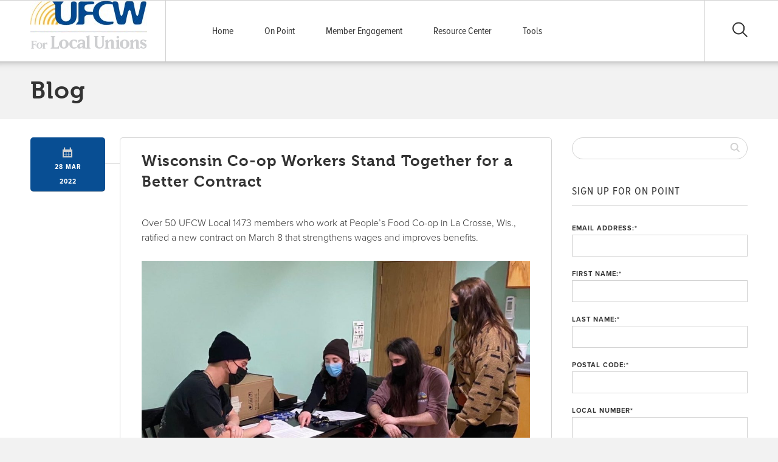

--- FILE ---
content_type: text/html; charset=UTF-8
request_url: http://forlocals.ufcw.org/2022/03/28/wisconsin-co-op-workers-stand-together-for-a-better-contract/
body_size: 14249
content:
<!doctype html>
<!--[if lt IE 7]><html lang="en-US" xmlns:fb="https://www.facebook.com/2008/fbml" xmlns:addthis="https://www.addthis.com/help/api-spec"  class="no-js lt-ie9 lt-ie8 lt-ie7"><![endif]-->
<!--[if (IE 7)&!(IEMobile)]><html lang="en-US" xmlns:fb="https://www.facebook.com/2008/fbml" xmlns:addthis="https://www.addthis.com/help/api-spec"  class="no-js lt-ie9 lt-ie8"><![endif]-->
<!--[if (IE 8)&!(IEMobile)]><html lang="en-US" xmlns:fb="https://www.facebook.com/2008/fbml" xmlns:addthis="https://www.addthis.com/help/api-spec"  class="no-js lt-ie9"><![endif]-->
<!--[if gt IE 8]><!--> <html lang="en-US" xmlns:fb="https://www.facebook.com/2008/fbml" xmlns:addthis="https://www.addthis.com/help/api-spec"  class="no-js"><!--<![endif]-->
	<head>
		<meta charset="utf-8">
		<meta http-equiv="X-UA-Compatible" content="IE=edge,chrome=1">
		<title>Wisconsin Co-op Workers Stand Together for a Better Contract - For Local Unions</title>
		<meta name="viewport" content="width=device-width, initial-scale=1.0">
		<link rel="icon" href="">
		<!--[if IE]>
			<link rel="shortcut icon" href="/favicon.ico">
		<![endif]-->
		<link rel="pingback" href="http://forlocals.ufcw.org/xmlrpc.php">
		<meta name='robots' content='index, follow, max-image-preview:large, max-snippet:-1, max-video-preview:-1' />
	<style>img:is([sizes="auto" i], [sizes^="auto," i]) { contain-intrinsic-size: 3000px 1500px }</style>
	
	<!-- This site is optimized with the Yoast SEO plugin v26.4 - https://yoast.com/wordpress/plugins/seo/ -->
	<link rel="canonical" href="http://forlocals.ufcw.org/2022/03/28/wisconsin-co-op-workers-stand-together-for-a-better-contract/" />
	<meta property="og:locale" content="en_US" />
	<meta property="og:type" content="article" />
	<meta property="og:title" content="Wisconsin Co-op Workers Stand Together for a Better Contract - For Local Unions" />
	<meta property="og:description" content="Over 50 UFCW Local 1473 members who work at People&#8217;s Food Co-op in La Crosse, Wis., ratified a new contract on March 8 that strengthens wages and improves benefits. The three-year contract includes a ratification raise of $1.30 to $1.50 per hour for all current members, and new minimum start rates between $13.50 and $14.85... Read more &raquo;" />
	<meta property="og:url" content="http://forlocals.ufcw.org/2022/03/28/wisconsin-co-op-workers-stand-together-for-a-better-contract/" />
	<meta property="og:site_name" content="For Local Unions" />
	<meta property="article:published_time" content="2022-03-28T14:49:46+00:00" />
	<meta property="article:modified_time" content="2022-03-29T12:55:39+00:00" />
	<meta property="og:image" content="http://forlocals.ufcw.org/files/2022/03/Peoples-Food-Co-op-ratification2-Local-1473-1024x663.jpg" />
	<meta name="author" content="janderson" />
	<meta name="twitter:card" content="summary_large_image" />
	<meta name="twitter:label1" content="Written by" />
	<meta name="twitter:data1" content="janderson" />
	<meta name="twitter:label2" content="Est. reading time" />
	<meta name="twitter:data2" content="1 minute" />
	<script type="application/ld+json" class="yoast-schema-graph">{"@context":"https://schema.org","@graph":[{"@type":"WebPage","@id":"http://forlocals.ufcw.org/2022/03/28/wisconsin-co-op-workers-stand-together-for-a-better-contract/","url":"http://forlocals.ufcw.org/2022/03/28/wisconsin-co-op-workers-stand-together-for-a-better-contract/","name":"Wisconsin Co-op Workers Stand Together for a Better Contract - For Local Unions","isPartOf":{"@id":"http://forlocals.ufcw.org/#website"},"primaryImageOfPage":{"@id":"http://forlocals.ufcw.org/2022/03/28/wisconsin-co-op-workers-stand-together-for-a-better-contract/#primaryimage"},"image":{"@id":"http://forlocals.ufcw.org/2022/03/28/wisconsin-co-op-workers-stand-together-for-a-better-contract/#primaryimage"},"thumbnailUrl":"http://forlocals.ufcw.org/files/2022/03/Peoples-Food-Co-op-ratification2-Local-1473-1024x663.jpg","datePublished":"2022-03-28T14:49:46+00:00","dateModified":"2022-03-29T12:55:39+00:00","author":{"@id":"http://forlocals.ufcw.org/#/schema/person/45d7e60928a7bd49016370070d485cba"},"breadcrumb":{"@id":"http://forlocals.ufcw.org/2022/03/28/wisconsin-co-op-workers-stand-together-for-a-better-contract/#breadcrumb"},"inLanguage":"en-US","potentialAction":[{"@type":"ReadAction","target":["http://forlocals.ufcw.org/2022/03/28/wisconsin-co-op-workers-stand-together-for-a-better-contract/"]}]},{"@type":"ImageObject","inLanguage":"en-US","@id":"http://forlocals.ufcw.org/2022/03/28/wisconsin-co-op-workers-stand-together-for-a-better-contract/#primaryimage","url":"http://forlocals.ufcw.org/files/2022/03/Peoples-Food-Co-op-ratification2-Local-1473.jpg","contentUrl":"http://forlocals.ufcw.org/files/2022/03/Peoples-Food-Co-op-ratification2-Local-1473.jpg","width":1151,"height":745},{"@type":"BreadcrumbList","@id":"http://forlocals.ufcw.org/2022/03/28/wisconsin-co-op-workers-stand-together-for-a-better-contract/#breadcrumb","itemListElement":[{"@type":"ListItem","position":1,"name":"Home","item":"http://forlocals.ufcw.org/"},{"@type":"ListItem","position":2,"name":"On Point","item":"http://forlocals.ufcw.org/blog/"},{"@type":"ListItem","position":3,"name":"Wisconsin Co-op Workers Stand Together for a Better Contract"}]},{"@type":"WebSite","@id":"http://forlocals.ufcw.org/#website","url":"http://forlocals.ufcw.org/","name":"For Local Unions","description":"An official site of The United Food and Commercial Workers International Union (UFCW)","potentialAction":[{"@type":"SearchAction","target":{"@type":"EntryPoint","urlTemplate":"http://forlocals.ufcw.org/?s={search_term_string}"},"query-input":{"@type":"PropertyValueSpecification","valueRequired":true,"valueName":"search_term_string"}}],"inLanguage":"en-US"},{"@type":"Person","@id":"http://forlocals.ufcw.org/#/schema/person/45d7e60928a7bd49016370070d485cba","name":"janderson","image":{"@type":"ImageObject","inLanguage":"en-US","@id":"http://forlocals.ufcw.org/#/schema/person/image/","url":"https://secure.gravatar.com/avatar/e44a73fa8026a9b7f0ddd6fd19856cc07743731edeb7b6cd75cf2e51ada6ab59?s=96&d=mm&r=g","contentUrl":"https://secure.gravatar.com/avatar/e44a73fa8026a9b7f0ddd6fd19856cc07743731edeb7b6cd75cf2e51ada6ab59?s=96&d=mm&r=g","caption":"janderson"},"url":"http://forlocals.ufcw.org/author/janderson/"}]}</script>
	<!-- / Yoast SEO plugin. -->


<link rel='dns-prefetch' href='//s7.addthis.com' />
<link rel='dns-prefetch' href='//cdnjs.cloudflare.com' />
<link rel="alternate" type="application/rss+xml" title="For Local Unions &raquo; Feed" href="http://forlocals.ufcw.org/feed/" />
<link rel="alternate" type="application/rss+xml" title="For Local Unions &raquo; Comments Feed" href="http://forlocals.ufcw.org/comments/feed/" />
<script type="text/javascript">
/* <![CDATA[ */
window._wpemojiSettings = {"baseUrl":"https:\/\/s.w.org\/images\/core\/emoji\/16.0.1\/72x72\/","ext":".png","svgUrl":"https:\/\/s.w.org\/images\/core\/emoji\/16.0.1\/svg\/","svgExt":".svg","source":{"concatemoji":"http:\/\/forlocals.ufcw.org\/wp-includes\/js\/wp-emoji-release.min.js"}};
/*! This file is auto-generated */
!function(s,n){var o,i,e;function c(e){try{var t={supportTests:e,timestamp:(new Date).valueOf()};sessionStorage.setItem(o,JSON.stringify(t))}catch(e){}}function p(e,t,n){e.clearRect(0,0,e.canvas.width,e.canvas.height),e.fillText(t,0,0);var t=new Uint32Array(e.getImageData(0,0,e.canvas.width,e.canvas.height).data),a=(e.clearRect(0,0,e.canvas.width,e.canvas.height),e.fillText(n,0,0),new Uint32Array(e.getImageData(0,0,e.canvas.width,e.canvas.height).data));return t.every(function(e,t){return e===a[t]})}function u(e,t){e.clearRect(0,0,e.canvas.width,e.canvas.height),e.fillText(t,0,0);for(var n=e.getImageData(16,16,1,1),a=0;a<n.data.length;a++)if(0!==n.data[a])return!1;return!0}function f(e,t,n,a){switch(t){case"flag":return n(e,"\ud83c\udff3\ufe0f\u200d\u26a7\ufe0f","\ud83c\udff3\ufe0f\u200b\u26a7\ufe0f")?!1:!n(e,"\ud83c\udde8\ud83c\uddf6","\ud83c\udde8\u200b\ud83c\uddf6")&&!n(e,"\ud83c\udff4\udb40\udc67\udb40\udc62\udb40\udc65\udb40\udc6e\udb40\udc67\udb40\udc7f","\ud83c\udff4\u200b\udb40\udc67\u200b\udb40\udc62\u200b\udb40\udc65\u200b\udb40\udc6e\u200b\udb40\udc67\u200b\udb40\udc7f");case"emoji":return!a(e,"\ud83e\udedf")}return!1}function g(e,t,n,a){var r="undefined"!=typeof WorkerGlobalScope&&self instanceof WorkerGlobalScope?new OffscreenCanvas(300,150):s.createElement("canvas"),o=r.getContext("2d",{willReadFrequently:!0}),i=(o.textBaseline="top",o.font="600 32px Arial",{});return e.forEach(function(e){i[e]=t(o,e,n,a)}),i}function t(e){var t=s.createElement("script");t.src=e,t.defer=!0,s.head.appendChild(t)}"undefined"!=typeof Promise&&(o="wpEmojiSettingsSupports",i=["flag","emoji"],n.supports={everything:!0,everythingExceptFlag:!0},e=new Promise(function(e){s.addEventListener("DOMContentLoaded",e,{once:!0})}),new Promise(function(t){var n=function(){try{var e=JSON.parse(sessionStorage.getItem(o));if("object"==typeof e&&"number"==typeof e.timestamp&&(new Date).valueOf()<e.timestamp+604800&&"object"==typeof e.supportTests)return e.supportTests}catch(e){}return null}();if(!n){if("undefined"!=typeof Worker&&"undefined"!=typeof OffscreenCanvas&&"undefined"!=typeof URL&&URL.createObjectURL&&"undefined"!=typeof Blob)try{var e="postMessage("+g.toString()+"("+[JSON.stringify(i),f.toString(),p.toString(),u.toString()].join(",")+"));",a=new Blob([e],{type:"text/javascript"}),r=new Worker(URL.createObjectURL(a),{name:"wpTestEmojiSupports"});return void(r.onmessage=function(e){c(n=e.data),r.terminate(),t(n)})}catch(e){}c(n=g(i,f,p,u))}t(n)}).then(function(e){for(var t in e)n.supports[t]=e[t],n.supports.everything=n.supports.everything&&n.supports[t],"flag"!==t&&(n.supports.everythingExceptFlag=n.supports.everythingExceptFlag&&n.supports[t]);n.supports.everythingExceptFlag=n.supports.everythingExceptFlag&&!n.supports.flag,n.DOMReady=!1,n.readyCallback=function(){n.DOMReady=!0}}).then(function(){return e}).then(function(){var e;n.supports.everything||(n.readyCallback(),(e=n.source||{}).concatemoji?t(e.concatemoji):e.wpemoji&&e.twemoji&&(t(e.twemoji),t(e.wpemoji)))}))}((window,document),window._wpemojiSettings);
/* ]]> */
</script>
<style id='wp-emoji-styles-inline-css' type='text/css'>

	img.wp-smiley, img.emoji {
		display: inline !important;
		border: none !important;
		box-shadow: none !important;
		height: 1em !important;
		width: 1em !important;
		margin: 0 0.07em !important;
		vertical-align: -0.1em !important;
		background: none !important;
		padding: 0 !important;
	}
</style>
<style id='wp-block-library-inline-css' type='text/css'>
:root{--wp-admin-theme-color:#007cba;--wp-admin-theme-color--rgb:0,124,186;--wp-admin-theme-color-darker-10:#006ba1;--wp-admin-theme-color-darker-10--rgb:0,107,161;--wp-admin-theme-color-darker-20:#005a87;--wp-admin-theme-color-darker-20--rgb:0,90,135;--wp-admin-border-width-focus:2px;--wp-block-synced-color:#7a00df;--wp-block-synced-color--rgb:122,0,223;--wp-bound-block-color:var(--wp-block-synced-color)}@media (min-resolution:192dpi){:root{--wp-admin-border-width-focus:1.5px}}.wp-element-button{cursor:pointer}:root{--wp--preset--font-size--normal:16px;--wp--preset--font-size--huge:42px}:root .has-very-light-gray-background-color{background-color:#eee}:root .has-very-dark-gray-background-color{background-color:#313131}:root .has-very-light-gray-color{color:#eee}:root .has-very-dark-gray-color{color:#313131}:root .has-vivid-green-cyan-to-vivid-cyan-blue-gradient-background{background:linear-gradient(135deg,#00d084,#0693e3)}:root .has-purple-crush-gradient-background{background:linear-gradient(135deg,#34e2e4,#4721fb 50%,#ab1dfe)}:root .has-hazy-dawn-gradient-background{background:linear-gradient(135deg,#faaca8,#dad0ec)}:root .has-subdued-olive-gradient-background{background:linear-gradient(135deg,#fafae1,#67a671)}:root .has-atomic-cream-gradient-background{background:linear-gradient(135deg,#fdd79a,#004a59)}:root .has-nightshade-gradient-background{background:linear-gradient(135deg,#330968,#31cdcf)}:root .has-midnight-gradient-background{background:linear-gradient(135deg,#020381,#2874fc)}.has-regular-font-size{font-size:1em}.has-larger-font-size{font-size:2.625em}.has-normal-font-size{font-size:var(--wp--preset--font-size--normal)}.has-huge-font-size{font-size:var(--wp--preset--font-size--huge)}.has-text-align-center{text-align:center}.has-text-align-left{text-align:left}.has-text-align-right{text-align:right}#end-resizable-editor-section{display:none}.aligncenter{clear:both}.items-justified-left{justify-content:flex-start}.items-justified-center{justify-content:center}.items-justified-right{justify-content:flex-end}.items-justified-space-between{justify-content:space-between}.screen-reader-text{border:0;clip-path:inset(50%);height:1px;margin:-1px;overflow:hidden;padding:0;position:absolute;width:1px;word-wrap:normal!important}.screen-reader-text:focus{background-color:#ddd;clip-path:none;color:#444;display:block;font-size:1em;height:auto;left:5px;line-height:normal;padding:15px 23px 14px;text-decoration:none;top:5px;width:auto;z-index:100000}html :where(.has-border-color){border-style:solid}html :where([style*=border-top-color]){border-top-style:solid}html :where([style*=border-right-color]){border-right-style:solid}html :where([style*=border-bottom-color]){border-bottom-style:solid}html :where([style*=border-left-color]){border-left-style:solid}html :where([style*=border-width]){border-style:solid}html :where([style*=border-top-width]){border-top-style:solid}html :where([style*=border-right-width]){border-right-style:solid}html :where([style*=border-bottom-width]){border-bottom-style:solid}html :where([style*=border-left-width]){border-left-style:solid}html :where(img[class*=wp-image-]){height:auto;max-width:100%}:where(figure){margin:0 0 1em}html :where(.is-position-sticky){--wp-admin--admin-bar--position-offset:var(--wp-admin--admin-bar--height,0px)}@media screen and (max-width:600px){html :where(.is-position-sticky){--wp-admin--admin-bar--position-offset:0px}}
</style>
<style id='classic-theme-styles-inline-css' type='text/css'>
/*! This file is auto-generated */
.wp-block-button__link{color:#fff;background-color:#32373c;border-radius:9999px;box-shadow:none;text-decoration:none;padding:calc(.667em + 2px) calc(1.333em + 2px);font-size:1.125em}.wp-block-file__button{background:#32373c;color:#fff;text-decoration:none}
</style>
<link rel='stylesheet' id='addthis_all_pages-css' href='http://forlocals.ufcw.org/wp-content/plugins/addthis/frontend/build/addthis_wordpress_public.min.css' type='text/css' media='all' />
<link rel='stylesheet' id='main-stylesheet-css' href='http://forlocals.ufcw.org/wp-content/themes/ufcw-2014-theme/library/css/style.css' type='text/css' media='all' />
<!--[if lt IE 9]>
<link rel='stylesheet' id='ie-only-stylesheet-css' href='http://forlocals.ufcw.org/wp-content/themes/ufcw-2014-theme/library/css/ie.css' type='text/css' media='all' />
<![endif]-->
<link rel='stylesheet' id='flexslider-css-css' href='http://forlocals.ufcw.org/wp-content/themes/ufcw-2014-theme/library/css/flexslider.css' type='text/css' media='all' />
<link rel='stylesheet' id='wp-block-paragraph-css' href='http://forlocals.ufcw.org/wp-includes/blocks/paragraph/style.min.css' type='text/css' media='all' />
<script type="text/javascript" src="http://forlocals.ufcw.org/wp-admin/admin-ajax.php?action=addthis_global_options_settings" id="addthis_global_options-js"></script>
<script type="text/javascript" src="https://s7.addthis.com/js/300/addthis_widget.js#pubid=ra-53bac7673629b6c1" id="addthis_widget-js"></script>
<script type="text/javascript" src="http://forlocals.ufcw.org/wp-includes/js/jquery/jquery.min.js" id="jquery-core-js"></script>
<link rel="https://api.w.org/" href="http://forlocals.ufcw.org/wp-json/" /><link rel="alternate" title="JSON" type="application/json" href="http://forlocals.ufcw.org/wp-json/wp/v2/posts/14264" /><link rel='shortlink' href='http://forlocals.ufcw.org/?p=14264' />
<link rel="alternate" title="oEmbed (JSON)" type="application/json+oembed" href="http://forlocals.ufcw.org/wp-json/oembed/1.0/embed?url=http%3A%2F%2Fforlocals.ufcw.org%2F2022%2F03%2F28%2Fwisconsin-co-op-workers-stand-together-for-a-better-contract%2F" />
<link rel="alternate" title="oEmbed (XML)" type="text/xml+oembed" href="http://forlocals.ufcw.org/wp-json/oembed/1.0/embed?url=http%3A%2F%2Fforlocals.ufcw.org%2F2022%2F03%2F28%2Fwisconsin-co-op-workers-stand-together-for-a-better-contract%2F&#038;format=xml" />
<script type="text/javascript">
	window._se_plugin_version = '8.1.9';
</script>
		<script type="text/javascript" src="//use.typekit.net/znm3mjj.js"></script>
		<script type="text/javascript">try{Typekit.load();}catch(e){}</script>
				<style>
			.primary-button { background: #084e93 !important; }
			.secondary-button { background: #ffc526 !important; }
			a, a:visited { color:  #084e93; }
			.sidebar #page-nav ul li a:hover { color:  #084e93; !important}
			header .lower-header .nav ul li a:hover { color: #084e93;}
			header .upper-header .link-group .small-links li a:hover { color: #084e93;}
			header .lower-header .nav ul li:hover,
			header .lower-header .nav ul li ul { border-color: #ffc526 !important;}
			#mobile-nav-dropdown .small-links a {color: #084e93 !important;}
			#mission { background:  #ffc526 !important; }
			.callout { background:  #084e93 !important; }
			.alert { background:  #ffc526 !important; }
			#homepage #mission .with-line .heading { background:  #ffc526 !important;}
			#homepage #map .map-info-block { border-color: #ffc526 !important; }
			.email-submit {background-color: #ffc526 !important;}
			#page-wrapper #page-content .entry-content .flexslider .slide-caption {background: #084e93;}
			#page-wrapper #page-content .article-wrapper .meta-block {background: #084e93;}
			.comment-reply-link {background: #084e93 !important; opacity: 1 !important;}
			.comment-reply-link:hover {opacity: .65 !important;}
			.prev-link a, .next-link a, .prev-link a:hover, .next-link a:hover, {color: #084e93 !important;}
			#page-wrapper #page-content .callout .text a,
			#page-wrapper #page-content .entry-content .flexslider .slide-caption a {color: #ffc526 !important;}
			#mediacat-library-search-details { border-top: 8px solid #ffc526 !important; }
		</style>
	</head>
	<body class="wp-singular post-template-default single single-post postid-14264 single-format-standard wp-theme-ufcw-2014-theme">
		<div id="container">
			<header class="clearfix" role="banner">
				<div class="upper-header clearfix">
					<div class="inner-header">
						<div class="link-group">
														<ul id="social-media">
								     
  							</ul>
						</div>
					</div>
				</div>
				<div class="lower-header">
					<div class="inner-header">
						<div id="logo">
														<a href="http://forlocals.ufcw.org" rel="nofollow"><img alt='' src='http://forlocals.ufcw.org/files/2014/04/forlocalunions.png' /></a>
						</div>	
						<div id="mobile-nav-button">
							<div class="mobile-nav-icon"></div>
						</div>
						<div id="search">
							<div class="search-icon"></div>
						</div>
						<div class="nav">
							<ul id="menu-main-menu" class="top-nav clearfix"><li id="menu-item-155" class="menu-item menu-item-type-post_type menu-item-object-page menu-item-home menu-item-155"><a href="http://forlocals.ufcw.org/">Home</a></li>
<li id="menu-item-156" class="menu-item menu-item-type-post_type menu-item-object-page current_page_parent menu-item-156"><a href="http://forlocals.ufcw.org/blog/">On Point</a></li>
<li id="menu-item-3322" class="menu-item menu-item-type-custom menu-item-object-custom menu-item-3322"><a href="http://memberpower.ufcw.org">Member Engagement</a></li>
<li id="menu-item-3323" class="menu-item menu-item-type-custom menu-item-object-custom menu-item-3323"><a href="http://locals.ufcw.org">Resource Center</a></li>
<li id="menu-item-3330" class="menu-item menu-item-type-post_type menu-item-object-page menu-item-3330"><a href="http://forlocals.ufcw.org/tools/">Tools</a></li>
</ul>						</div>	
					</div>	
				</div>	
			</header>
			<div id="search-dropdown" style="display: none;">
				<div class="inner clearfix">
					<form action="http://forlocals.ufcw.org/" method="get">
						<div class="close"></div>
						<input type="text" name="s" id="s" placeholder="Search" />
						<input type="submit" style="display:none;" />
					</form>
				</div>	
			</div>
			<div id="mobile-nav-dropdown" style="display: none;">
				<form role="search" method="get" id="searchform" action="http://forlocals.ufcw.org/" >
	<input type="text" value="" name="s" id="s" />
	<input type="submit" id="searchsubmit" />
	</form>				<ul id="menu-main-menu-1" class="top-nav clearfix"><li class="menu-item menu-item-type-post_type menu-item-object-page menu-item-home menu-item-155"><a href="http://forlocals.ufcw.org/">Home</a></li>
<li class="menu-item menu-item-type-post_type menu-item-object-page current_page_parent menu-item-156"><a href="http://forlocals.ufcw.org/blog/">On Point</a></li>
<li class="menu-item menu-item-type-custom menu-item-object-custom menu-item-3322"><a href="http://memberpower.ufcw.org">Member Engagement</a></li>
<li class="menu-item menu-item-type-custom menu-item-object-custom menu-item-3323"><a href="http://locals.ufcw.org">Resource Center</a></li>
<li class="menu-item menu-item-type-post_type menu-item-object-page menu-item-3330"><a href="http://forlocals.ufcw.org/tools/">Tools</a></li>
</ul>							</div>

			<div id="page-wrapper" class="clearfix;">
				<div id="page-header" class="clearfix">
					<div class="inner">
						<h1>Blog</h1>
					</div>
				</div>
				<div id="page-content" class="clearfix">
					<div class="inner clearfix">
						<div class="sidebar-content-width first clearfix" role="main">
														<div class="article-wrapper clearfix">
								<div class="meta-block rounded-box first twocol">
									<div class="icon"></div>
									<span>28 Mar<br />2022</span>
								</div>
								<article class="rounded-box last tencol" id="post-14264" role="article">
									<h2 class="text-padding">Wisconsin Co-op Workers Stand Together for a Better Contract</h2>
																		<section class="entry-content clearfix">
										<div class="at-above-post addthis_tool" data-url="http://forlocals.ufcw.org/2022/03/28/wisconsin-co-op-workers-stand-together-for-a-better-contract/"></div>
<p>Over 50 UFCW Local 1473 members who work at People&#8217;s Food Co-op in La Crosse, Wis., ratified a new contract on March 8 that strengthens wages and improves benefits.</p>



<figure class="wp-block-image size-large"><a href="http://forlocals.ufcw.org/files/2022/03/Peoples-Food-Co-op-ratification2-Local-1473.jpg"><img fetchpriority="high" decoding="async" width="1024" height="663" src="http://forlocals.ufcw.org/files/2022/03/Peoples-Food-Co-op-ratification2-Local-1473-1024x663.jpg" alt="" class="wp-image-14266" srcset="http://forlocals.ufcw.org/files/2022/03/Peoples-Food-Co-op-ratification2-Local-1473-1024x663.jpg 1024w, http://forlocals.ufcw.org/files/2022/03/Peoples-Food-Co-op-ratification2-Local-1473-300x194.jpg 300w, http://forlocals.ufcw.org/files/2022/03/Peoples-Food-Co-op-ratification2-Local-1473-768x497.jpg 768w, http://forlocals.ufcw.org/files/2022/03/Peoples-Food-Co-op-ratification2-Local-1473-192x124.jpg 192w, http://forlocals.ufcw.org/files/2022/03/Peoples-Food-Co-op-ratification2-Local-1473-60x39.jpg 60w, http://forlocals.ufcw.org/files/2022/03/Peoples-Food-Co-op-ratification2-Local-1473-270x175.jpg 270w, http://forlocals.ufcw.org/files/2022/03/Peoples-Food-Co-op-ratification2-Local-1473.jpg 1151w" sizes="(max-width: 1024px) 100vw, 1024px" /></a></figure>



<p>The three-year contract includes a ratification raise of $1.30 to $1.50 per hour for all current members, and new minimum start rates between $13.50 and $14.85 with generous annual increases over the life of the contract. The contract also includes a paid union orientation so that new members can learn about the value of belonging to our union family and the benefits and discounts available to them as UFCW members. In addition, the contract includes a new annual shoe reimbursement of up to $100.</p>



<p>“This bargaining committee was a truly united team,” said UFCW Local 1473 President Jake Bailey. “They were sent to the table to bring back the very best offer and that is exactly what they did. This is a perfect example of what true solidarity can accomplish.&#8221;</p>
<!-- AddThis Advanced Settings above via filter on the_content --><!-- AddThis Advanced Settings below via filter on the_content --><!-- AddThis Advanced Settings generic via filter on the_content --><!-- AddThis Share Buttons above via filter on the_content --><!-- AddThis Share Buttons below via filter on the_content --><div class="at-below-post addthis_tool" data-url="http://forlocals.ufcw.org/2022/03/28/wisconsin-co-op-workers-stand-together-for-a-better-contract/"></div><!-- AddThis Share Buttons generic via filter on the_content -->										


	
		<!--p class="nocomments">Comments are closed.</p-->

	


									</section>
								</article>
							</div>
															<nav class="wp-prev-next">
									<ul class="clearfix">
										<li class="prev-link"></li>
										<li class="next-link"></li>
									</ul>
								</nav>
								
						</div>
										<div id="sidebar1" class="sidebar sidebar-width last clearfix" role="complementary">
					<div class="sidebar-search-bar">
						<form role="search" method="get" id="searchform" action="http://forlocals.ufcw.org/" >
	<input type="text" value="" name="s" id="s" />
	<input type="submit" id="searchsubmit" />
	</form>					</div>
					<div class="clearfix">
						<div class="widget-wrapper">
							<div id="page-nav">
								<ul>
															  	</ul>
							</div>	
						</div>	
						<div class="other-sidebar-forms">
							<div id="text-2" class="widget widget_text"><h4 class="widgettitle">Sign Up for On Point</h4>			<div class="textwidget"><form name="signup" class="bsd-signup-1" action="http://voiceactivated.ufcw.org/page/s/onpoint" method="post" id="signup">
        <div class="label"><label class="field">Email Address:<span class="required">*</span></label></div>
        <div class="input"><input type="email" class="text" size="48" id="email" name="email"></div>
    <div class="fieldset" id="bsd-field-firstname">
        <div class="label"><label class="field">First Name:<span class="required">*</span></label></div>
        <div class="input"><input size="16" id="firstname" name="firstname" type="text"></div></div>
       <div class="fieldset" id="bsd-field-lastname">
        <div class="label"><label class="field">Last Name:<span class="required">*</span></label></div>
        <div class="input"><input size="25" id="lastname" name="lastname" type="text"></div></div>
       <div class="fieldset" id="bsd-field-zip">
        <div class="label"><label class="field">Postal Code:<span class="required">*</span></label></div>
        <div class="input"><input size="8" id="zip" name="zip" type="text"></div></div>
 <div class="label"><label class="field">Local Number<span class="required">*</span></label></div>
        <div class="input"><input size="10" id="custom-632" maxlength="10" name="custom-632" type="text"></div></div>
      <div style="display: none"><label for="best-contact-time">Please leave this field blank:</label> <input id="best-contact-time" name="best-contact-time" type="text"></div>
    <div class="fieldset" id="bsd-field-submit-btn">
        <div class="label"><label class="field"></label></div>
        <div><input class="input" name="submit-btn" value="Sign Up" type="submit"></div></div>
   <span class="required">*</span><span style="font-size: 80%;"> denotes required field</span><input name="redirect_url" type="hidden" value=""><input id="_guid" name="_guid" type="hidden" value="">
</form></div>
		</div><div id="categories-3" class="widget widget_categories"><h4 class="widgettitle">Updates</h4>
			<ul>
					<li class="cat-item cat-item-324"><a href="http://forlocals.ufcw.org/category/alliesaffiliates/">Allies and Affiliates</a>
<ul class='children'>
	<li class="cat-item cat-item-28"><a href="http://forlocals.ufcw.org/category/alliesaffiliates/afl-cio/">AFL-CIO</a>
</li>
	<li class="cat-item cat-item-79"><a href="http://forlocals.ufcw.org/category/alliesaffiliates/icwuc/">ICWUC</a>
</li>
	<li class="cat-item cat-item-3"><a href="http://forlocals.ufcw.org/category/alliesaffiliates/rwdsu/">RWDSU</a>
</li>
</ul>
</li>
	<li class="cat-item cat-item-332"><a href="http://forlocals.ufcw.org/category/bookstore/">Bookstore</a>
</li>
	<li class="cat-item cat-item-83"><a href="http://forlocals.ufcw.org/category/community/">Community</a>
<ul class='children'>
	<li class="cat-item cat-item-320"><a href="http://forlocals.ufcw.org/category/community/charity/">Community Outreach</a>
</li>
	<li class="cat-item cat-item-56"><a href="http://forlocals.ufcw.org/category/community/environment/">Environment</a>
</li>
	<li class="cat-item cat-item-321"><a href="http://forlocals.ufcw.org/category/community/foodaccess/">Food Access</a>
</li>
</ul>
</li>
	<li class="cat-item cat-item-325"><a href="http://forlocals.ufcw.org/category/education/">Education</a>
<ul class='children'>
	<li class="cat-item cat-item-326"><a href="http://forlocals.ufcw.org/category/education/freecollege/">Free College</a>
</li>
	<li class="cat-item cat-item-327"><a href="http://forlocals.ufcw.org/category/education/scholarship/">Scholarship</a>
</li>
</ul>
</li>
	<li class="cat-item cat-item-323"><a href="http://forlocals.ufcw.org/category/events/">Events</a>
</li>
	<li class="cat-item cat-item-309"><a href="http://forlocals.ufcw.org/category/workplace-safety/">Health &amp; Safety</a>
</li>
	<li class="cat-item cat-item-328"><a href="http://forlocals.ufcw.org/category/health-care/">Health Care</a>
</li>
	<li class="cat-item cat-item-310"><a href="http://forlocals.ufcw.org/category/industries/">Industries</a>
<ul class='children'>
	<li class="cat-item cat-item-211"><a href="http://forlocals.ufcw.org/category/industries/cannabis/">Cannabis</a>
</li>
	<li class="cat-item cat-item-315"><a href="http://forlocals.ufcw.org/category/industries/chemical-workers/">Chemical Workers</a>
</li>
	<li class="cat-item cat-item-314"><a href="http://forlocals.ufcw.org/category/industries/distillery/">Distillery</a>
</li>
	<li class="cat-item cat-item-11"><a href="http://forlocals.ufcw.org/category/industries/retailfood/">Grocery</a>
</li>
	<li class="cat-item cat-item-10"><a href="http://forlocals.ufcw.org/category/industries/packingprocessing/">Packing and Processing</a>
	<ul class='children'>
	<li class="cat-item cat-item-311"><a href="http://forlocals.ufcw.org/category/industries/packingprocessing/processing/">Food Processing</a>
</li>
	<li class="cat-item cat-item-312"><a href="http://forlocals.ufcw.org/category/industries/packingprocessing/meat/">Meat Packing</a>
</li>
	<li class="cat-item cat-item-313"><a href="http://forlocals.ufcw.org/category/industries/packingprocessing/poultry/">Poultry</a>
</li>
	</ul>
</li>
	<li class="cat-item cat-item-7"><a href="http://forlocals.ufcw.org/category/industries/retail/">Retail</a>
</li>
</ul>
</li>
	<li class="cat-item cat-item-35"><a href="http://forlocals.ufcw.org/category/lobby-day/">Lobby Day</a>
</li>
	<li class="cat-item cat-item-1"><a href="http://forlocals.ufcw.org/category/onpoint/">On Point</a>
<ul class='children'>
	<li class="cat-item cat-item-6"><a href="http://forlocals.ufcw.org/category/onpoint/legislation-and-politics/">Legislation and Politics</a>
</li>
	<li class="cat-item cat-item-5"><a href="http://forlocals.ufcw.org/category/onpoint/collective-bargaining/">Negotiations</a>
</li>
	<li class="cat-item cat-item-4"><a href="http://forlocals.ufcw.org/category/onpoint/organizing/">Organizing</a>
</li>
</ul>
</li>
	<li class="cat-item cat-item-201"><a href="http://forlocals.ufcw.org/category/resources/">Resources</a>
<ul class='children'>
	<li class="cat-item cat-item-316"><a href="http://forlocals.ufcw.org/category/resources/localresources/">Local Union Resources</a>
</li>
	<li class="cat-item cat-item-318"><a href="http://forlocals.ufcw.org/category/resources/memberresources/">Member Resources</a>
</li>
	<li class="cat-item cat-item-225"><a href="http://forlocals.ufcw.org/category/resources/reports/">Reports</a>
</li>
	<li class="cat-item cat-item-122"><a href="http://forlocals.ufcw.org/category/resources/meme/">Share Graphics and Memes</a>
</li>
</ul>
</li>
	<li class="cat-item cat-item-241"><a href="http://forlocals.ufcw.org/category/survey/">Survey</a>
</li>
	<li class="cat-item cat-item-115"><a href="http://forlocals.ufcw.org/category/ufcw-canada/">UFCW Canada</a>
</li>
			</ul>

			</div><div id="pages-2" class="widget widget_pages"><h4 class="widgettitle">Pages</h4>
			<ul>
				<li class="page_item page-item-603"><a href="http://forlocals.ufcw.org/constituency-groups/">Constituency Groups</a></li>
<li class="page_item page-item-10"><a href="http://forlocals.ufcw.org/">Home</a></li>
<li class="page_item page-item-19 current_page_parent"><a href="http://forlocals.ufcw.org/blog/">On Point</a></li>
<li class="page_item page-item-46"><a href="https://locals.ufcw.org#new_tab">Resources</a></li>
<li class="page_item page-item-2260"><a href="http://forlocals.ufcw.org/rtwsurvey/">Right to Work Survey</a></li>
<li class="page_item page-item-3329 page_item_has_children"><a href="http://forlocals.ufcw.org/tools/">Tools</a>
<ul class='children'>
	<li class="page_item page-item-36 page_item_has_children"><a href="http://forlocals.ufcw.org/tools/need-a-website/">Need a Website?</a>
	<ul class='children'>
		<li class="page_item page-item-44"><a href="http://forlocals.ufcw.org/tools/need-a-website/new-website-application-form/">New Website Application Form</a></li>
	</ul>
</li>
	<li class="page_item page-item-48"><a href="http://forlocals.ufcw.org/tools/translations/">Translations</a></li>
</ul>
</li>
			</ul>

			</div><div id="search-2" class="widget widget_search"><form role="search" method="get" id="searchform" class="searchform" action="http://forlocals.ufcw.org/">
				<div>
					<label class="screen-reader-text" for="s">Search for:</label>
					<input type="text" value="" name="s" id="s" />
					<input type="submit" id="searchsubmit" value="Search" />
				</div>
			</form></div>
		<div id="recent-posts-2" class="widget widget_recent_entries">
		<h4 class="widgettitle">Recent News</h4>
		<ul>
											<li>
					<a href="http://forlocals.ufcw.org/2026/01/26/jenis-splendid-ice-creams-workers-in-ohio-join-local-1059/">Jeni’s Splendid Ice Creams Workers in Ohio Join Local 1059</a>
											<span class="post-date">January 26, 2026</span>
									</li>
											<li>
					<a href="http://forlocals.ufcw.org/2026/01/26/poultry-workers-in-mississippi-ratify-a-first-contract/">Poultry Workers in Mississippi Ratify a First Contract</a>
											<span class="post-date">January 26, 2026</span>
									</li>
											<li>
					<a href="http://forlocals.ufcw.org/2026/01/26/ufcw-applauds-new-jerseys-historic-labor-protections-for-cannabis-cultivation-workers/">UFCW Applauds New Jersey’s Historic Labor Protections for Cannabis Cultivation Workers</a>
											<span class="post-date">January 26, 2026</span>
									</li>
											<li>
					<a href="http://forlocals.ufcw.org/2026/01/26/education-and-staff-development-trainings-available-to-locals/">Education and Staff Development Trainings Available to Locals</a>
											<span class="post-date">January 26, 2026</span>
									</li>
											<li>
					<a href="http://forlocals.ufcw.org/2026/01/20/janitorial-workers-in-canada-stand-together-for-a-better-life/">Janitorial Workers in Canada Stand Together for a Better Life</a>
											<span class="post-date">January 20, 2026</span>
									</li>
					</ul>

		</div><div id="archives-2" class="widget widget_archive"><h4 class="widgettitle">Archives</h4>
			<ul>
					<li><a href='http://forlocals.ufcw.org/2026/01/'>January 2026</a>&nbsp;(16)</li>
	<li><a href='http://forlocals.ufcw.org/2025/12/'>December 2025</a>&nbsp;(12)</li>
	<li><a href='http://forlocals.ufcw.org/2025/11/'>November 2025</a>&nbsp;(8)</li>
	<li><a href='http://forlocals.ufcw.org/2025/10/'>October 2025</a>&nbsp;(20)</li>
	<li><a href='http://forlocals.ufcw.org/2025/09/'>September 2025</a>&nbsp;(20)</li>
	<li><a href='http://forlocals.ufcw.org/2025/08/'>August 2025</a>&nbsp;(16)</li>
	<li><a href='http://forlocals.ufcw.org/2025/07/'>July 2025</a>&nbsp;(16)</li>
	<li><a href='http://forlocals.ufcw.org/2025/06/'>June 2025</a>&nbsp;(20)</li>
	<li><a href='http://forlocals.ufcw.org/2025/05/'>May 2025</a>&nbsp;(16)</li>
	<li><a href='http://forlocals.ufcw.org/2025/04/'>April 2025</a>&nbsp;(17)</li>
	<li><a href='http://forlocals.ufcw.org/2025/03/'>March 2025</a>&nbsp;(19)</li>
	<li><a href='http://forlocals.ufcw.org/2025/02/'>February 2025</a>&nbsp;(16)</li>
	<li><a href='http://forlocals.ufcw.org/2025/01/'>January 2025</a>&nbsp;(16)</li>
	<li><a href='http://forlocals.ufcw.org/2024/12/'>December 2024</a>&nbsp;(12)</li>
	<li><a href='http://forlocals.ufcw.org/2024/11/'>November 2024</a>&nbsp;(12)</li>
	<li><a href='http://forlocals.ufcw.org/2024/10/'>October 2024</a>&nbsp;(16)</li>
	<li><a href='http://forlocals.ufcw.org/2024/09/'>September 2024</a>&nbsp;(20)</li>
	<li><a href='http://forlocals.ufcw.org/2024/08/'>August 2024</a>&nbsp;(16)</li>
	<li><a href='http://forlocals.ufcw.org/2024/07/'>July 2024</a>&nbsp;(20)</li>
	<li><a href='http://forlocals.ufcw.org/2024/06/'>June 2024</a>&nbsp;(16)</li>
	<li><a href='http://forlocals.ufcw.org/2024/05/'>May 2024</a>&nbsp;(16)</li>
	<li><a href='http://forlocals.ufcw.org/2024/04/'>April 2024</a>&nbsp;(20)</li>
	<li><a href='http://forlocals.ufcw.org/2024/03/'>March 2024</a>&nbsp;(16)</li>
	<li><a href='http://forlocals.ufcw.org/2024/02/'>February 2024</a>&nbsp;(16)</li>
	<li><a href='http://forlocals.ufcw.org/2024/01/'>January 2024</a>&nbsp;(20)</li>
	<li><a href='http://forlocals.ufcw.org/2023/12/'>December 2023</a>&nbsp;(8)</li>
	<li><a href='http://forlocals.ufcw.org/2023/11/'>November 2023</a>&nbsp;(16)</li>
	<li><a href='http://forlocals.ufcw.org/2023/10/'>October 2023</a>&nbsp;(20)</li>
	<li><a href='http://forlocals.ufcw.org/2023/09/'>September 2023</a>&nbsp;(16)</li>
	<li><a href='http://forlocals.ufcw.org/2023/08/'>August 2023</a>&nbsp;(16)</li>
	<li><a href='http://forlocals.ufcw.org/2023/07/'>July 2023</a>&nbsp;(20)</li>
	<li><a href='http://forlocals.ufcw.org/2023/06/'>June 2023</a>&nbsp;(16)</li>
	<li><a href='http://forlocals.ufcw.org/2023/05/'>May 2023</a>&nbsp;(20)</li>
	<li><a href='http://forlocals.ufcw.org/2023/04/'>April 2023</a>&nbsp;(12)</li>
	<li><a href='http://forlocals.ufcw.org/2023/03/'>March 2023</a>&nbsp;(15)</li>
	<li><a href='http://forlocals.ufcw.org/2023/02/'>February 2023</a>&nbsp;(15)</li>
	<li><a href='http://forlocals.ufcw.org/2023/01/'>January 2023</a>&nbsp;(20)</li>
	<li><a href='http://forlocals.ufcw.org/2022/12/'>December 2022</a>&nbsp;(8)</li>
	<li><a href='http://forlocals.ufcw.org/2022/11/'>November 2022</a>&nbsp;(20)</li>
	<li><a href='http://forlocals.ufcw.org/2022/10/'>October 2022</a>&nbsp;(16)</li>
	<li><a href='http://forlocals.ufcw.org/2022/09/'>September 2022</a>&nbsp;(15)</li>
	<li><a href='http://forlocals.ufcw.org/2022/08/'>August 2022</a>&nbsp;(20)</li>
	<li><a href='http://forlocals.ufcw.org/2022/07/'>July 2022</a>&nbsp;(16)</li>
	<li><a href='http://forlocals.ufcw.org/2022/06/'>June 2022</a>&nbsp;(20)</li>
	<li><a href='http://forlocals.ufcw.org/2022/05/'>May 2022</a>&nbsp;(16)</li>
	<li><a href='http://forlocals.ufcw.org/2022/04/'>April 2022</a>&nbsp;(16)</li>
	<li><a href='http://forlocals.ufcw.org/2022/03/'>March 2022</a>&nbsp;(16)</li>
	<li><a href='http://forlocals.ufcw.org/2022/02/'>February 2022</a>&nbsp;(16)</li>
	<li><a href='http://forlocals.ufcw.org/2022/01/'>January 2022</a>&nbsp;(20)</li>
	<li><a href='http://forlocals.ufcw.org/2021/12/'>December 2021</a>&nbsp;(8)</li>
	<li><a href='http://forlocals.ufcw.org/2021/11/'>November 2021</a>&nbsp;(19)</li>
	<li><a href='http://forlocals.ufcw.org/2021/10/'>October 2021</a>&nbsp;(16)</li>
	<li><a href='http://forlocals.ufcw.org/2021/09/'>September 2021</a>&nbsp;(16)</li>
	<li><a href='http://forlocals.ufcw.org/2021/08/'>August 2021</a>&nbsp;(19)</li>
	<li><a href='http://forlocals.ufcw.org/2021/07/'>July 2021</a>&nbsp;(16)</li>
	<li><a href='http://forlocals.ufcw.org/2021/06/'>June 2021</a>&nbsp;(20)</li>
	<li><a href='http://forlocals.ufcw.org/2021/05/'>May 2021</a>&nbsp;(16)</li>
	<li><a href='http://forlocals.ufcw.org/2021/04/'>April 2021</a>&nbsp;(16)</li>
	<li><a href='http://forlocals.ufcw.org/2021/03/'>March 2021</a>&nbsp;(20)</li>
	<li><a href='http://forlocals.ufcw.org/2021/02/'>February 2021</a>&nbsp;(15)</li>
	<li><a href='http://forlocals.ufcw.org/2021/01/'>January 2021</a>&nbsp;(16)</li>
	<li><a href='http://forlocals.ufcw.org/2020/12/'>December 2020</a>&nbsp;(8)</li>
	<li><a href='http://forlocals.ufcw.org/2020/11/'>November 2020</a>&nbsp;(19)</li>
	<li><a href='http://forlocals.ufcw.org/2020/10/'>October 2020</a>&nbsp;(16)</li>
	<li><a href='http://forlocals.ufcw.org/2020/09/'>September 2020</a>&nbsp;(16)</li>
	<li><a href='http://forlocals.ufcw.org/2020/08/'>August 2020</a>&nbsp;(20)</li>
	<li><a href='http://forlocals.ufcw.org/2020/07/'>July 2020</a>&nbsp;(16)</li>
	<li><a href='http://forlocals.ufcw.org/2020/06/'>June 2020</a>&nbsp;(20)</li>
	<li><a href='http://forlocals.ufcw.org/2020/05/'>May 2020</a>&nbsp;(16)</li>
	<li><a href='http://forlocals.ufcw.org/2020/04/'>April 2020</a>&nbsp;(16)</li>
	<li><a href='http://forlocals.ufcw.org/2020/03/'>March 2020</a>&nbsp;(20)</li>
	<li><a href='http://forlocals.ufcw.org/2020/02/'>February 2020</a>&nbsp;(16)</li>
	<li><a href='http://forlocals.ufcw.org/2020/01/'>January 2020</a>&nbsp;(16)</li>
	<li><a href='http://forlocals.ufcw.org/2019/12/'>December 2019</a>&nbsp;(12)</li>
	<li><a href='http://forlocals.ufcw.org/2019/11/'>November 2019</a>&nbsp;(12)</li>
	<li><a href='http://forlocals.ufcw.org/2019/10/'>October 2019</a>&nbsp;(20)</li>
	<li><a href='http://forlocals.ufcw.org/2019/09/'>September 2019</a>&nbsp;(16)</li>
	<li><a href='http://forlocals.ufcw.org/2019/08/'>August 2019</a>&nbsp;(15)</li>
	<li><a href='http://forlocals.ufcw.org/2019/07/'>July 2019</a>&nbsp;(20)</li>
	<li><a href='http://forlocals.ufcw.org/2019/06/'>June 2019</a>&nbsp;(16)</li>
	<li><a href='http://forlocals.ufcw.org/2019/05/'>May 2019</a>&nbsp;(16)</li>
	<li><a href='http://forlocals.ufcw.org/2019/04/'>April 2019</a>&nbsp;(20)</li>
	<li><a href='http://forlocals.ufcw.org/2019/03/'>March 2019</a>&nbsp;(16)</li>
	<li><a href='http://forlocals.ufcw.org/2019/02/'>February 2019</a>&nbsp;(12)</li>
	<li><a href='http://forlocals.ufcw.org/2019/01/'>January 2019</a>&nbsp;(16)</li>
	<li><a href='http://forlocals.ufcw.org/2018/12/'>December 2018</a>&nbsp;(13)</li>
	<li><a href='http://forlocals.ufcw.org/2018/11/'>November 2018</a>&nbsp;(12)</li>
	<li><a href='http://forlocals.ufcw.org/2018/10/'>October 2018</a>&nbsp;(20)</li>
	<li><a href='http://forlocals.ufcw.org/2018/09/'>September 2018</a>&nbsp;(16)</li>
	<li><a href='http://forlocals.ufcw.org/2018/08/'>August 2018</a>&nbsp;(16)</li>
	<li><a href='http://forlocals.ufcw.org/2018/07/'>July 2018</a>&nbsp;(20)</li>
	<li><a href='http://forlocals.ufcw.org/2018/06/'>June 2018</a>&nbsp;(17)</li>
	<li><a href='http://forlocals.ufcw.org/2018/05/'>May 2018</a>&nbsp;(17)</li>
	<li><a href='http://forlocals.ufcw.org/2018/04/'>April 2018</a>&nbsp;(16)</li>
	<li><a href='http://forlocals.ufcw.org/2018/03/'>March 2018</a>&nbsp;(16)</li>
	<li><a href='http://forlocals.ufcw.org/2018/02/'>February 2018</a>&nbsp;(16)</li>
	<li><a href='http://forlocals.ufcw.org/2018/01/'>January 2018</a>&nbsp;(20)</li>
	<li><a href='http://forlocals.ufcw.org/2017/12/'>December 2017</a>&nbsp;(13)</li>
	<li><a href='http://forlocals.ufcw.org/2017/11/'>November 2017</a>&nbsp;(16)</li>
	<li><a href='http://forlocals.ufcw.org/2017/10/'>October 2017</a>&nbsp;(20)</li>
	<li><a href='http://forlocals.ufcw.org/2017/09/'>September 2017</a>&nbsp;(18)</li>
	<li><a href='http://forlocals.ufcw.org/2017/08/'>August 2017</a>&nbsp;(18)</li>
	<li><a href='http://forlocals.ufcw.org/2017/07/'>July 2017</a>&nbsp;(23)</li>
	<li><a href='http://forlocals.ufcw.org/2017/06/'>June 2017</a>&nbsp;(18)</li>
	<li><a href='http://forlocals.ufcw.org/2017/05/'>May 2017</a>&nbsp;(21)</li>
	<li><a href='http://forlocals.ufcw.org/2017/04/'>April 2017</a>&nbsp;(14)</li>
	<li><a href='http://forlocals.ufcw.org/2017/03/'>March 2017</a>&nbsp;(20)</li>
	<li><a href='http://forlocals.ufcw.org/2017/02/'>February 2017</a>&nbsp;(16)</li>
	<li><a href='http://forlocals.ufcw.org/2017/01/'>January 2017</a>&nbsp;(21)</li>
	<li><a href='http://forlocals.ufcw.org/2016/12/'>December 2016</a>&nbsp;(13)</li>
	<li><a href='http://forlocals.ufcw.org/2016/11/'>November 2016</a>&nbsp;(23)</li>
	<li><a href='http://forlocals.ufcw.org/2016/10/'>October 2016</a>&nbsp;(17)</li>
	<li><a href='http://forlocals.ufcw.org/2016/09/'>September 2016</a>&nbsp;(17)</li>
	<li><a href='http://forlocals.ufcw.org/2016/08/'>August 2016</a>&nbsp;(21)</li>
	<li><a href='http://forlocals.ufcw.org/2016/07/'>July 2016</a>&nbsp;(15)</li>
	<li><a href='http://forlocals.ufcw.org/2016/06/'>June 2016</a>&nbsp;(20)</li>
	<li><a href='http://forlocals.ufcw.org/2016/05/'>May 2016</a>&nbsp;(21)</li>
	<li><a href='http://forlocals.ufcw.org/2016/04/'>April 2016</a>&nbsp;(22)</li>
	<li><a href='http://forlocals.ufcw.org/2016/03/'>March 2016</a>&nbsp;(28)</li>
	<li><a href='http://forlocals.ufcw.org/2016/02/'>February 2016</a>&nbsp;(15)</li>
	<li><a href='http://forlocals.ufcw.org/2016/01/'>January 2016</a>&nbsp;(13)</li>
	<li><a href='http://forlocals.ufcw.org/2015/12/'>December 2015</a>&nbsp;(13)</li>
	<li><a href='http://forlocals.ufcw.org/2015/11/'>November 2015</a>&nbsp;(16)</li>
	<li><a href='http://forlocals.ufcw.org/2015/10/'>October 2015</a>&nbsp;(16)</li>
	<li><a href='http://forlocals.ufcw.org/2015/09/'>September 2015</a>&nbsp;(26)</li>
	<li><a href='http://forlocals.ufcw.org/2015/08/'>August 2015</a>&nbsp;(18)</li>
	<li><a href='http://forlocals.ufcw.org/2015/07/'>July 2015</a>&nbsp;(22)</li>
	<li><a href='http://forlocals.ufcw.org/2015/06/'>June 2015</a>&nbsp;(31)</li>
	<li><a href='http://forlocals.ufcw.org/2015/05/'>May 2015</a>&nbsp;(25)</li>
	<li><a href='http://forlocals.ufcw.org/2015/04/'>April 2015</a>&nbsp;(22)</li>
	<li><a href='http://forlocals.ufcw.org/2015/03/'>March 2015</a>&nbsp;(31)</li>
	<li><a href='http://forlocals.ufcw.org/2015/02/'>February 2015</a>&nbsp;(22)</li>
	<li><a href='http://forlocals.ufcw.org/2015/01/'>January 2015</a>&nbsp;(14)</li>
	<li><a href='http://forlocals.ufcw.org/2014/12/'>December 2014</a>&nbsp;(14)</li>
	<li><a href='http://forlocals.ufcw.org/2014/11/'>November 2014</a>&nbsp;(26)</li>
	<li><a href='http://forlocals.ufcw.org/2014/10/'>October 2014</a>&nbsp;(22)</li>
	<li><a href='http://forlocals.ufcw.org/2014/09/'>September 2014</a>&nbsp;(28)</li>
	<li><a href='http://forlocals.ufcw.org/2014/08/'>August 2014</a>&nbsp;(20)</li>
	<li><a href='http://forlocals.ufcw.org/2014/07/'>July 2014</a>&nbsp;(32)</li>
	<li><a href='http://forlocals.ufcw.org/2014/06/'>June 2014</a>&nbsp;(26)</li>
	<li><a href='http://forlocals.ufcw.org/2014/05/'>May 2014</a>&nbsp;(21)</li>
	<li><a href='http://forlocals.ufcw.org/2014/04/'>April 2014</a>&nbsp;(31)</li>
	<li><a href='http://forlocals.ufcw.org/2014/03/'>March 2014</a>&nbsp;(12)</li>
	<li><a href='http://forlocals.ufcw.org/2014/02/'>February 2014</a>&nbsp;(3)</li>
			</ul>

			</div><div id="categories-2" class="widget widget_categories"><h4 class="widgettitle">Categories</h4>
			<ul>
					<li class="cat-item cat-item-28"><a href="http://forlocals.ufcw.org/category/alliesaffiliates/afl-cio/">AFL-CIO</a> (27)
</li>
	<li class="cat-item cat-item-324"><a href="http://forlocals.ufcw.org/category/alliesaffiliates/">Allies and Affiliates</a> (4)
</li>
	<li class="cat-item cat-item-332"><a href="http://forlocals.ufcw.org/category/bookstore/">Bookstore</a> (16)
</li>
	<li class="cat-item cat-item-211"><a href="http://forlocals.ufcw.org/category/industries/cannabis/">Cannabis</a> (175)
</li>
	<li class="cat-item cat-item-315"><a href="http://forlocals.ufcw.org/category/industries/chemical-workers/">Chemical Workers</a> (7)
</li>
	<li class="cat-item cat-item-83"><a href="http://forlocals.ufcw.org/category/community/">Community</a> (103)
</li>
	<li class="cat-item cat-item-320"><a href="http://forlocals.ufcw.org/category/community/charity/">Community Outreach</a> (4)
</li>
	<li class="cat-item cat-item-314"><a href="http://forlocals.ufcw.org/category/industries/distillery/">Distillery</a> (13)
</li>
	<li class="cat-item cat-item-325"><a href="http://forlocals.ufcw.org/category/education/">Education</a> (4)
</li>
	<li class="cat-item cat-item-56"><a href="http://forlocals.ufcw.org/category/community/environment/">Environment</a> (2)
</li>
	<li class="cat-item cat-item-323"><a href="http://forlocals.ufcw.org/category/events/">Events</a> (8)
</li>
	<li class="cat-item cat-item-321"><a href="http://forlocals.ufcw.org/category/community/foodaccess/">Food Access</a> (2)
</li>
	<li class="cat-item cat-item-311"><a href="http://forlocals.ufcw.org/category/industries/packingprocessing/processing/">Food Processing</a> (84)
</li>
	<li class="cat-item cat-item-326"><a href="http://forlocals.ufcw.org/category/education/freecollege/">Free College</a> (1)
</li>
	<li class="cat-item cat-item-11"><a href="http://forlocals.ufcw.org/category/industries/retailfood/">Grocery</a> (387)
</li>
	<li class="cat-item cat-item-309"><a href="http://forlocals.ufcw.org/category/workplace-safety/">Health &amp; Safety</a> (98)
</li>
	<li class="cat-item cat-item-328"><a href="http://forlocals.ufcw.org/category/health-care/">Health Care</a> (87)
</li>
	<li class="cat-item cat-item-79"><a href="http://forlocals.ufcw.org/category/alliesaffiliates/icwuc/">ICWUC</a> (31)
</li>
	<li class="cat-item cat-item-310"><a href="http://forlocals.ufcw.org/category/industries/">Industries</a> (10)
</li>
	<li class="cat-item cat-item-6"><a href="http://forlocals.ufcw.org/category/onpoint/legislation-and-politics/">Legislation and Politics</a> (413)
</li>
	<li class="cat-item cat-item-35"><a href="http://forlocals.ufcw.org/category/lobby-day/">Lobby Day</a> (30)
</li>
	<li class="cat-item cat-item-316"><a href="http://forlocals.ufcw.org/category/resources/localresources/">Local Union Resources</a> (203)
</li>
	<li class="cat-item cat-item-312"><a href="http://forlocals.ufcw.org/category/industries/packingprocessing/meat/">Meat Packing</a> (63)
</li>
	<li class="cat-item cat-item-318"><a href="http://forlocals.ufcw.org/category/resources/memberresources/">Member Resources</a> (57)
</li>
	<li class="cat-item cat-item-5"><a href="http://forlocals.ufcw.org/category/onpoint/collective-bargaining/">Negotiations</a> (563)
</li>
	<li class="cat-item cat-item-1"><a href="http://forlocals.ufcw.org/category/onpoint/">On Point</a> (2,520)
</li>
	<li class="cat-item cat-item-4"><a href="http://forlocals.ufcw.org/category/onpoint/organizing/">Organizing</a> (547)
</li>
	<li class="cat-item cat-item-10"><a href="http://forlocals.ufcw.org/category/industries/packingprocessing/">Packing and Processing</a> (127)
</li>
	<li class="cat-item cat-item-313"><a href="http://forlocals.ufcw.org/category/industries/packingprocessing/poultry/">Poultry</a> (30)
</li>
	<li class="cat-item cat-item-225"><a href="http://forlocals.ufcw.org/category/resources/reports/">Reports</a> (90)
</li>
	<li class="cat-item cat-item-201"><a href="http://forlocals.ufcw.org/category/resources/">Resources</a> (145)
</li>
	<li class="cat-item cat-item-7"><a href="http://forlocals.ufcw.org/category/industries/retail/">Retail</a> (304)
</li>
	<li class="cat-item cat-item-3"><a href="http://forlocals.ufcw.org/category/alliesaffiliates/rwdsu/">RWDSU</a> (122)
</li>
	<li class="cat-item cat-item-327"><a href="http://forlocals.ufcw.org/category/education/scholarship/">Scholarship</a> (6)
</li>
	<li class="cat-item cat-item-122"><a href="http://forlocals.ufcw.org/category/resources/meme/">Share Graphics and Memes</a> (2)
</li>
	<li class="cat-item cat-item-241"><a href="http://forlocals.ufcw.org/category/survey/">Survey</a> (14)
</li>
	<li class="cat-item cat-item-115"><a href="http://forlocals.ufcw.org/category/ufcw-canada/">UFCW Canada</a> (41)
</li>
			</ul>

			</div> 
						</div>	
					</div>
				</div>
					</div>
				</div>
			</div>

			<footer class="footer" role="contentinfo">
				<div class="inner clearfix">
          <div class="copyright">
            <p>
            <img alt='' src='http://forlocals.ufcw.org/files/2014/06/forlocals1.jpg' />            </p>
            <p>&copy; 2026 For Local Unions.</p>
            <p>All rights reserved.</p>
          </div> 
                    <div class="footer-social-media">
            <p class="footer-header">Find us online</p>
                                  </div>
          <div class="to-top footer-header">
            Back<br />
            to<br />
            top
          </div>
				</div>
			</footer>
		</div>
		<script type="speculationrules">
{"prefetch":[{"source":"document","where":{"and":[{"href_matches":"\/*"},{"not":{"href_matches":["\/wp-*.php","\/wp-admin\/*","\/files\/*","\/wp-content\/*","\/wp-content\/plugins\/*","\/wp-content\/themes\/ufcw-2014-theme\/*","\/*\\?(.+)"]}},{"not":{"selector_matches":"a[rel~=\"nofollow\"]"}},{"not":{"selector_matches":".no-prefetch, .no-prefetch a"}}]},"eagerness":"conservative"}]}
</script>
<style id='wp-block-image-inline-css' type='text/css'>
.wp-block-image>a,.wp-block-image>figure>a{display:inline-block}.wp-block-image img{box-sizing:border-box;height:auto;max-width:100%;vertical-align:bottom}@media not (prefers-reduced-motion){.wp-block-image img.hide{visibility:hidden}.wp-block-image img.show{animation:show-content-image .4s}}.wp-block-image[style*=border-radius] img,.wp-block-image[style*=border-radius]>a{border-radius:inherit}.wp-block-image.has-custom-border img{box-sizing:border-box}.wp-block-image.aligncenter{text-align:center}.wp-block-image.alignfull>a,.wp-block-image.alignwide>a{width:100%}.wp-block-image.alignfull img,.wp-block-image.alignwide img{height:auto;width:100%}.wp-block-image .aligncenter,.wp-block-image .alignleft,.wp-block-image .alignright,.wp-block-image.aligncenter,.wp-block-image.alignleft,.wp-block-image.alignright{display:table}.wp-block-image .aligncenter>figcaption,.wp-block-image .alignleft>figcaption,.wp-block-image .alignright>figcaption,.wp-block-image.aligncenter>figcaption,.wp-block-image.alignleft>figcaption,.wp-block-image.alignright>figcaption{caption-side:bottom;display:table-caption}.wp-block-image .alignleft{float:left;margin:.5em 1em .5em 0}.wp-block-image .alignright{float:right;margin:.5em 0 .5em 1em}.wp-block-image .aligncenter{margin-left:auto;margin-right:auto}.wp-block-image :where(figcaption){margin-bottom:1em;margin-top:.5em}.wp-block-image.is-style-circle-mask img{border-radius:9999px}@supports ((-webkit-mask-image:none) or (mask-image:none)) or (-webkit-mask-image:none){.wp-block-image.is-style-circle-mask img{border-radius:0;-webkit-mask-image:url('data:image/svg+xml;utf8,<svg viewBox="0 0 100 100" xmlns="http://www.w3.org/2000/svg"><circle cx="50" cy="50" r="50"/></svg>');mask-image:url('data:image/svg+xml;utf8,<svg viewBox="0 0 100 100" xmlns="http://www.w3.org/2000/svg"><circle cx="50" cy="50" r="50"/></svg>');mask-mode:alpha;-webkit-mask-position:center;mask-position:center;-webkit-mask-repeat:no-repeat;mask-repeat:no-repeat;-webkit-mask-size:contain;mask-size:contain}}:root :where(.wp-block-image.is-style-rounded img,.wp-block-image .is-style-rounded img){border-radius:9999px}.wp-block-image figure{margin:0}.wp-lightbox-container{display:flex;flex-direction:column;position:relative}.wp-lightbox-container img{cursor:zoom-in}.wp-lightbox-container img:hover+button{opacity:1}.wp-lightbox-container button{align-items:center;-webkit-backdrop-filter:blur(16px) saturate(180%);backdrop-filter:blur(16px) saturate(180%);background-color:#5a5a5a40;border:none;border-radius:4px;cursor:zoom-in;display:flex;height:20px;justify-content:center;opacity:0;padding:0;position:absolute;right:16px;text-align:center;top:16px;width:20px;z-index:100}@media not (prefers-reduced-motion){.wp-lightbox-container button{transition:opacity .2s ease}}.wp-lightbox-container button:focus-visible{outline:3px auto #5a5a5a40;outline:3px auto -webkit-focus-ring-color;outline-offset:3px}.wp-lightbox-container button:hover{cursor:pointer;opacity:1}.wp-lightbox-container button:focus{opacity:1}.wp-lightbox-container button:focus,.wp-lightbox-container button:hover,.wp-lightbox-container button:not(:hover):not(:active):not(.has-background){background-color:#5a5a5a40;border:none}.wp-lightbox-overlay{box-sizing:border-box;cursor:zoom-out;height:100vh;left:0;overflow:hidden;position:fixed;top:0;visibility:hidden;width:100%;z-index:100000}.wp-lightbox-overlay .close-button{align-items:center;cursor:pointer;display:flex;justify-content:center;min-height:40px;min-width:40px;padding:0;position:absolute;right:calc(env(safe-area-inset-right) + 16px);top:calc(env(safe-area-inset-top) + 16px);z-index:5000000}.wp-lightbox-overlay .close-button:focus,.wp-lightbox-overlay .close-button:hover,.wp-lightbox-overlay .close-button:not(:hover):not(:active):not(.has-background){background:none;border:none}.wp-lightbox-overlay .lightbox-image-container{height:var(--wp--lightbox-container-height);left:50%;overflow:hidden;position:absolute;top:50%;transform:translate(-50%,-50%);transform-origin:top left;width:var(--wp--lightbox-container-width);z-index:9999999999}.wp-lightbox-overlay .wp-block-image{align-items:center;box-sizing:border-box;display:flex;height:100%;justify-content:center;margin:0;position:relative;transform-origin:0 0;width:100%;z-index:3000000}.wp-lightbox-overlay .wp-block-image img{height:var(--wp--lightbox-image-height);min-height:var(--wp--lightbox-image-height);min-width:var(--wp--lightbox-image-width);width:var(--wp--lightbox-image-width)}.wp-lightbox-overlay .wp-block-image figcaption{display:none}.wp-lightbox-overlay button{background:none;border:none}.wp-lightbox-overlay .scrim{background-color:#fff;height:100%;opacity:.9;position:absolute;width:100%;z-index:2000000}.wp-lightbox-overlay.active{visibility:visible}@media not (prefers-reduced-motion){.wp-lightbox-overlay.active{animation:turn-on-visibility .25s both}.wp-lightbox-overlay.active img{animation:turn-on-visibility .35s both}.wp-lightbox-overlay.show-closing-animation:not(.active){animation:turn-off-visibility .35s both}.wp-lightbox-overlay.show-closing-animation:not(.active) img{animation:turn-off-visibility .25s both}.wp-lightbox-overlay.zoom.active{animation:none;opacity:1;visibility:visible}.wp-lightbox-overlay.zoom.active .lightbox-image-container{animation:lightbox-zoom-in .4s}.wp-lightbox-overlay.zoom.active .lightbox-image-container img{animation:none}.wp-lightbox-overlay.zoom.active .scrim{animation:turn-on-visibility .4s forwards}.wp-lightbox-overlay.zoom.show-closing-animation:not(.active){animation:none}.wp-lightbox-overlay.zoom.show-closing-animation:not(.active) .lightbox-image-container{animation:lightbox-zoom-out .4s}.wp-lightbox-overlay.zoom.show-closing-animation:not(.active) .lightbox-image-container img{animation:none}.wp-lightbox-overlay.zoom.show-closing-animation:not(.active) .scrim{animation:turn-off-visibility .4s forwards}}@keyframes show-content-image{0%{visibility:hidden}99%{visibility:hidden}to{visibility:visible}}@keyframes turn-on-visibility{0%{opacity:0}to{opacity:1}}@keyframes turn-off-visibility{0%{opacity:1;visibility:visible}99%{opacity:0;visibility:visible}to{opacity:0;visibility:hidden}}@keyframes lightbox-zoom-in{0%{transform:translate(calc((-100vw + var(--wp--lightbox-scrollbar-width))/2 + var(--wp--lightbox-initial-left-position)),calc(-50vh + var(--wp--lightbox-initial-top-position))) scale(var(--wp--lightbox-scale))}to{transform:translate(-50%,-50%) scale(1)}}@keyframes lightbox-zoom-out{0%{transform:translate(-50%,-50%) scale(1);visibility:visible}99%{visibility:visible}to{transform:translate(calc((-100vw + var(--wp--lightbox-scrollbar-width))/2 + var(--wp--lightbox-initial-left-position)),calc(-50vh + var(--wp--lightbox-initial-top-position))) scale(var(--wp--lightbox-scale));visibility:hidden}}
</style>
<style id='global-styles-inline-css' type='text/css'>
:root{--wp--preset--aspect-ratio--square: 1;--wp--preset--aspect-ratio--4-3: 4/3;--wp--preset--aspect-ratio--3-4: 3/4;--wp--preset--aspect-ratio--3-2: 3/2;--wp--preset--aspect-ratio--2-3: 2/3;--wp--preset--aspect-ratio--16-9: 16/9;--wp--preset--aspect-ratio--9-16: 9/16;--wp--preset--color--black: #000000;--wp--preset--color--cyan-bluish-gray: #abb8c3;--wp--preset--color--white: #ffffff;--wp--preset--color--pale-pink: #f78da7;--wp--preset--color--vivid-red: #cf2e2e;--wp--preset--color--luminous-vivid-orange: #ff6900;--wp--preset--color--luminous-vivid-amber: #fcb900;--wp--preset--color--light-green-cyan: #7bdcb5;--wp--preset--color--vivid-green-cyan: #00d084;--wp--preset--color--pale-cyan-blue: #8ed1fc;--wp--preset--color--vivid-cyan-blue: #0693e3;--wp--preset--color--vivid-purple: #9b51e0;--wp--preset--gradient--vivid-cyan-blue-to-vivid-purple: linear-gradient(135deg,rgba(6,147,227,1) 0%,rgb(155,81,224) 100%);--wp--preset--gradient--light-green-cyan-to-vivid-green-cyan: linear-gradient(135deg,rgb(122,220,180) 0%,rgb(0,208,130) 100%);--wp--preset--gradient--luminous-vivid-amber-to-luminous-vivid-orange: linear-gradient(135deg,rgba(252,185,0,1) 0%,rgba(255,105,0,1) 100%);--wp--preset--gradient--luminous-vivid-orange-to-vivid-red: linear-gradient(135deg,rgba(255,105,0,1) 0%,rgb(207,46,46) 100%);--wp--preset--gradient--very-light-gray-to-cyan-bluish-gray: linear-gradient(135deg,rgb(238,238,238) 0%,rgb(169,184,195) 100%);--wp--preset--gradient--cool-to-warm-spectrum: linear-gradient(135deg,rgb(74,234,220) 0%,rgb(151,120,209) 20%,rgb(207,42,186) 40%,rgb(238,44,130) 60%,rgb(251,105,98) 80%,rgb(254,248,76) 100%);--wp--preset--gradient--blush-light-purple: linear-gradient(135deg,rgb(255,206,236) 0%,rgb(152,150,240) 100%);--wp--preset--gradient--blush-bordeaux: linear-gradient(135deg,rgb(254,205,165) 0%,rgb(254,45,45) 50%,rgb(107,0,62) 100%);--wp--preset--gradient--luminous-dusk: linear-gradient(135deg,rgb(255,203,112) 0%,rgb(199,81,192) 50%,rgb(65,88,208) 100%);--wp--preset--gradient--pale-ocean: linear-gradient(135deg,rgb(255,245,203) 0%,rgb(182,227,212) 50%,rgb(51,167,181) 100%);--wp--preset--gradient--electric-grass: linear-gradient(135deg,rgb(202,248,128) 0%,rgb(113,206,126) 100%);--wp--preset--gradient--midnight: linear-gradient(135deg,rgb(2,3,129) 0%,rgb(40,116,252) 100%);--wp--preset--font-size--small: 13px;--wp--preset--font-size--medium: 20px;--wp--preset--font-size--large: 36px;--wp--preset--font-size--x-large: 42px;--wp--preset--spacing--20: 0.44rem;--wp--preset--spacing--30: 0.67rem;--wp--preset--spacing--40: 1rem;--wp--preset--spacing--50: 1.5rem;--wp--preset--spacing--60: 2.25rem;--wp--preset--spacing--70: 3.38rem;--wp--preset--spacing--80: 5.06rem;--wp--preset--shadow--natural: 6px 6px 9px rgba(0, 0, 0, 0.2);--wp--preset--shadow--deep: 12px 12px 50px rgba(0, 0, 0, 0.4);--wp--preset--shadow--sharp: 6px 6px 0px rgba(0, 0, 0, 0.2);--wp--preset--shadow--outlined: 6px 6px 0px -3px rgba(255, 255, 255, 1), 6px 6px rgba(0, 0, 0, 1);--wp--preset--shadow--crisp: 6px 6px 0px rgba(0, 0, 0, 1);}:where(.is-layout-flex){gap: 0.5em;}:where(.is-layout-grid){gap: 0.5em;}body .is-layout-flex{display: flex;}.is-layout-flex{flex-wrap: wrap;align-items: center;}.is-layout-flex > :is(*, div){margin: 0;}body .is-layout-grid{display: grid;}.is-layout-grid > :is(*, div){margin: 0;}:where(.wp-block-columns.is-layout-flex){gap: 2em;}:where(.wp-block-columns.is-layout-grid){gap: 2em;}:where(.wp-block-post-template.is-layout-flex){gap: 1.25em;}:where(.wp-block-post-template.is-layout-grid){gap: 1.25em;}.has-black-color{color: var(--wp--preset--color--black) !important;}.has-cyan-bluish-gray-color{color: var(--wp--preset--color--cyan-bluish-gray) !important;}.has-white-color{color: var(--wp--preset--color--white) !important;}.has-pale-pink-color{color: var(--wp--preset--color--pale-pink) !important;}.has-vivid-red-color{color: var(--wp--preset--color--vivid-red) !important;}.has-luminous-vivid-orange-color{color: var(--wp--preset--color--luminous-vivid-orange) !important;}.has-luminous-vivid-amber-color{color: var(--wp--preset--color--luminous-vivid-amber) !important;}.has-light-green-cyan-color{color: var(--wp--preset--color--light-green-cyan) !important;}.has-vivid-green-cyan-color{color: var(--wp--preset--color--vivid-green-cyan) !important;}.has-pale-cyan-blue-color{color: var(--wp--preset--color--pale-cyan-blue) !important;}.has-vivid-cyan-blue-color{color: var(--wp--preset--color--vivid-cyan-blue) !important;}.has-vivid-purple-color{color: var(--wp--preset--color--vivid-purple) !important;}.has-black-background-color{background-color: var(--wp--preset--color--black) !important;}.has-cyan-bluish-gray-background-color{background-color: var(--wp--preset--color--cyan-bluish-gray) !important;}.has-white-background-color{background-color: var(--wp--preset--color--white) !important;}.has-pale-pink-background-color{background-color: var(--wp--preset--color--pale-pink) !important;}.has-vivid-red-background-color{background-color: var(--wp--preset--color--vivid-red) !important;}.has-luminous-vivid-orange-background-color{background-color: var(--wp--preset--color--luminous-vivid-orange) !important;}.has-luminous-vivid-amber-background-color{background-color: var(--wp--preset--color--luminous-vivid-amber) !important;}.has-light-green-cyan-background-color{background-color: var(--wp--preset--color--light-green-cyan) !important;}.has-vivid-green-cyan-background-color{background-color: var(--wp--preset--color--vivid-green-cyan) !important;}.has-pale-cyan-blue-background-color{background-color: var(--wp--preset--color--pale-cyan-blue) !important;}.has-vivid-cyan-blue-background-color{background-color: var(--wp--preset--color--vivid-cyan-blue) !important;}.has-vivid-purple-background-color{background-color: var(--wp--preset--color--vivid-purple) !important;}.has-black-border-color{border-color: var(--wp--preset--color--black) !important;}.has-cyan-bluish-gray-border-color{border-color: var(--wp--preset--color--cyan-bluish-gray) !important;}.has-white-border-color{border-color: var(--wp--preset--color--white) !important;}.has-pale-pink-border-color{border-color: var(--wp--preset--color--pale-pink) !important;}.has-vivid-red-border-color{border-color: var(--wp--preset--color--vivid-red) !important;}.has-luminous-vivid-orange-border-color{border-color: var(--wp--preset--color--luminous-vivid-orange) !important;}.has-luminous-vivid-amber-border-color{border-color: var(--wp--preset--color--luminous-vivid-amber) !important;}.has-light-green-cyan-border-color{border-color: var(--wp--preset--color--light-green-cyan) !important;}.has-vivid-green-cyan-border-color{border-color: var(--wp--preset--color--vivid-green-cyan) !important;}.has-pale-cyan-blue-border-color{border-color: var(--wp--preset--color--pale-cyan-blue) !important;}.has-vivid-cyan-blue-border-color{border-color: var(--wp--preset--color--vivid-cyan-blue) !important;}.has-vivid-purple-border-color{border-color: var(--wp--preset--color--vivid-purple) !important;}.has-vivid-cyan-blue-to-vivid-purple-gradient-background{background: var(--wp--preset--gradient--vivid-cyan-blue-to-vivid-purple) !important;}.has-light-green-cyan-to-vivid-green-cyan-gradient-background{background: var(--wp--preset--gradient--light-green-cyan-to-vivid-green-cyan) !important;}.has-luminous-vivid-amber-to-luminous-vivid-orange-gradient-background{background: var(--wp--preset--gradient--luminous-vivid-amber-to-luminous-vivid-orange) !important;}.has-luminous-vivid-orange-to-vivid-red-gradient-background{background: var(--wp--preset--gradient--luminous-vivid-orange-to-vivid-red) !important;}.has-very-light-gray-to-cyan-bluish-gray-gradient-background{background: var(--wp--preset--gradient--very-light-gray-to-cyan-bluish-gray) !important;}.has-cool-to-warm-spectrum-gradient-background{background: var(--wp--preset--gradient--cool-to-warm-spectrum) !important;}.has-blush-light-purple-gradient-background{background: var(--wp--preset--gradient--blush-light-purple) !important;}.has-blush-bordeaux-gradient-background{background: var(--wp--preset--gradient--blush-bordeaux) !important;}.has-luminous-dusk-gradient-background{background: var(--wp--preset--gradient--luminous-dusk) !important;}.has-pale-ocean-gradient-background{background: var(--wp--preset--gradient--pale-ocean) !important;}.has-electric-grass-gradient-background{background: var(--wp--preset--gradient--electric-grass) !important;}.has-midnight-gradient-background{background: var(--wp--preset--gradient--midnight) !important;}.has-small-font-size{font-size: var(--wp--preset--font-size--small) !important;}.has-medium-font-size{font-size: var(--wp--preset--font-size--medium) !important;}.has-large-font-size{font-size: var(--wp--preset--font-size--large) !important;}.has-x-large-font-size{font-size: var(--wp--preset--font-size--x-large) !important;}
</style>
<script type="text/javascript" src="http://forlocals.ufcw.org/wp-content/plugins/page-links-to/dist/new-tab.js" id="page-links-to-js"></script>
<script type="text/javascript" src="http://forlocals.ufcw.org/wp-includes/js/jquery/jquery-migrate.min.js" id="jquery-migrate-js"></script>
<script type="text/javascript" src="http://forlocals.ufcw.org/wp-content/themes/ufcw-2014-theme/library/js/twitterFetcher_v10_min.js" id="twitterFetcher-js"></script>
<script type="text/javascript" src="//cdnjs.cloudflare.com/ajax/libs/fitvids/1.0.3/jquery.fitvids.min.js" id="fitvids-js"></script>
<script type="text/javascript" id="ufcw-js-js-extra">
/* <![CDATA[ */
var ufcw_options = {"logged_in":"","nonce":"55f61621a0","ajaxurl":"http:\/\/forlocals.ufcw.org\/wp-admin\/admin-ajax.php","is_front_page":""};
/* ]]> */
</script>
<script type="text/javascript" src="http://forlocals.ufcw.org/wp-content/themes/ufcw-2014-theme/library/js/scripts.js" id="ufcw-js-js"></script>
<script type="text/javascript" src="//cdnjs.cloudflare.com/ajax/libs/flexslider/2.2.0/jquery.flexslider-min.js" id="flexslider-js-js"></script>
	</body>
</html>


--- FILE ---
content_type: application/javascript
request_url: https://forlocals.ufcw.org/wp-content/themes/ufcw-2014-theme/library/js/scripts.js
body_size: 1320
content:
jQuery(document).ready(function($) {

	jQuery.fn.exists = function(){return this.length>0;}

	$('#search').click(function() {
		$('#search-dropdown').slideDown();
		$('.close').click(function() {
			$('#search-dropdown').slideUp();
		});
	});

	$('#mobile-nav-button').click(function() {
		$('#mobile-nav-dropdown').toggle('fast');
	});

	$('.flexslider').flexslider();

    if($('#mobile-nav-dropdown li:has(ul)')) {
        $('#mobile-nav-dropdown li:has(ul)').addClass('has-children-closed');
    }

    if($('#mobile-nav-dropdown li:has(ul) ul li:has(ul)')) {
        $('#mobile-nav-dropdown li:has(ul) ul li:has(ul)').removeClass('has-children-closed', 'has-children-open');
    }

	$('#mobile-nav-dropdown li:has(ul)').click(function() {
		$(this).toggleClass('has-children-open');
		$(this).find('ul').slideToggle('fast');
	});

	$('#page-nav li').addClass('arrow');

	if($('#page-nav li:has(ul)')) {
		$('#page-nav li:has(ul)').removeClass('arrow');
		$('#page-nav li:has(ul)').addClass('plus');
	}

	$('#page-nav li:has(ul)').click(function() {
		$(this).toggleClass('minus');
		$(this).find('ul').slideToggle('fast');
	});

	$('.to-top').click(function() {
		$("html, body").animate({ scrollTop: 0 }, "slow");
		return false;
	});

    $('section.item').addClass('rss_section');

    $('#mediacat-library-search-form > input[type="submit"]').addClass('secondary-button clearfix');

	// check all

	$('#check-all').click(function(){
		var value = $(this).prop('checked');
		$('.category').each(function(){
			$(this).prop('checked',value);
		});
	});

    // AJAX Document Search

    set_post_content = function( page, tag ) {

        // Show Loader / Hide Documents

        $('#ajax-loader').show();
        $('.documents-wrapper').hide();

		var categories = $('.category:checked').map(function(i,n) {
			return $(n).val();
		}).get();

        var data = {
            action: 'ufcw_ajax_get_documents',
            category: 'document-categories:'+categories.join(','),
            keyword: $('#keyword').val(),
			tag: tag,
			orderby: $('#orderby').val(),
			sort: $('#sort').val(),
            page: page,
            nonce: ufcw_options.nonce
        };
        $.post(ufcw_options.ajaxurl, data, function(response) {
            var obj = $.parseJSON(response);
            $('.documents-wrapper').html(obj.content);
            $('.pagination').html(obj.pagination);
            $('#ajax-loader').hide();
            $('.documents-wrapper').show();

            // If next link clicked

            $('.next').click(function(){
                set_post_content(parseInt($('.current-page').html()) + 1);
                return false;
            });

            // If prev link clicked

            $('.prev').click(function(){
                set_post_content(parseInt($('.current-page').html()) - 1);
                return false;
            });

            // If page link clicked

            $('.page-link').click(function(){
                set_post_content(parseInt($(this).html()));
                return false;
            });

			// If tag link clicked

			$('.tag-link').click(function(){
				var slug = $(this).attr('href');
				slug = slug.replace('#','');
				set_post_content('', slug);
				return false;
			});

        });
    };

    if($('.documents-wrapper').exists()) {
        set_post_content();

        // If Topic Selected

        $('#document-search-button').click(function(){ 
			set_post_content(); 
			return false;
		});

		$('#search-documents').submit(function(){
			$('#document-search-button').click();
			return false;
		});
    }

    if(ufcw_options.is_front_page) {
        for(key in ufcw_options.twitter_feeds) {
            if($('#' + key).exists()) {
                twitterFeeds(key, ufcw_options.twitter_feeds[key]['twitter_id'], ufcw_options.twitter_feeds[key]['number_to_show']);
                if(ufcw_options.twitter_feeds[key]['twitter_url'].length) {
                    $('#' + key).parent('.clearfix:first').after('<a href="' + ufcw_options.twitter_feeds[key]['twitter_url'] + '" target="_blank"><div class="secondary-button clearfix"><div class="icon"></div><div class="text">All Posts</div></div></a>');
                }
            }
            function twitterFeeds(id, twitter_id, number_to_show) {
                if(id == 'twitter-feed-left') {
                    twitterFetcher.fetch(twitter_id, '', number_to_show, true, false, true, '', true, handleLTweets );    
                }
                if(id == 'twitter-feed-middle') {
                    twitterFetcher.fetch(twitter_id, '', number_to_show, true, false, true, '', true, handleMTweets );    
                }
                if(id == 'twitter-feed-right') {
                    twitterFetcher.fetch(twitter_id, '', number_to_show, true, false, true, '', true, handleRTweets );    
                }
            }

            function dateFormatter(date) {
                return date.toTimeString();
            }

            function handleLTweets(tweets){
                handleTweets(tweets, 'left');
            }

            function handleMTweets(tweets){
                handleTweets(tweets, 'middle');
            }

            function handleRTweets(tweets){
                handleTweets(tweets, 'right');
            }

            function handleTweets(tweets, position) {
                var x = tweets.length;
                var n = 0;
                var element = document.getElementById('twitter-feed-' + position);
                var html = '<ul>';
                while(n < x) {
                    html += '<li>' + tweets[n] + '</li>';
                    n++;
                }
                html += '</ul>';
                element.innerHTML = html;
            }            
        }
    }

    // fitvids
    $('.video').fitVids();
	 
}); /* end of as page load scripts */
